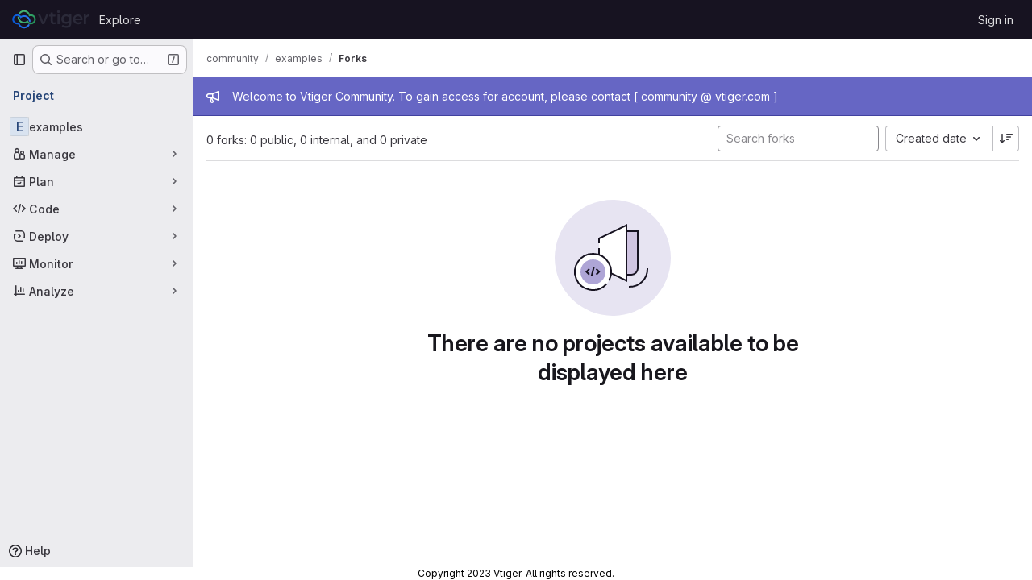

--- FILE ---
content_type: image/svg+xml
request_url: https://code.vtiger.com/uploads/-/system/appearance/header_logo/1/Vtiger_CRM_Logo.svg
body_size: 2850
content:
<?xml version="1.0" encoding="utf-8"?>
<!-- Generator: Adobe Illustrator 25.4.1, SVG Export Plug-In . SVG Version: 6.00 Build 0)  -->
<svg version="1.1" id="Layer_1" xmlns="http://www.w3.org/2000/svg" xmlns:xlink="http://www.w3.org/1999/xlink" x="0px" y="0px"
	 viewBox="0 0 120 30" style="enable-background:new 0 0 120 30;" xml:space="preserve">
<style type="text/css">
	.st0{fill:#2B2A39;}
	.st1{fill:url(#SVGID_1_);}
	.st2{fill:url(#SVGID_00000150782023711131493910000013045191721914034061_);}
</style>
<g>
	<g>
		<path class="st0" d="M88.47,19.92c-2.68,2.85-8.04,2.4-10.51-0.48c-2.37-2.76-2.27-7.33,0.23-9.92c2.58-2.67,7.95-2.96,10.45-0.01
			c0-0.57,0.02-1.07-0.01-1.57c-0.01-0.28,0.08-0.33,0.33-0.33c0.87,0.01,1.73,0.01,2.6,0c0.23,0,0.31,0.05,0.31,0.3
			c-0.01,4.33,0,8.65-0.02,12.98c-0.01,1.19-0.23,2.36-0.71,3.46c-0.85,1.94-2.36,3.05-4.34,3.48c-2.85,0.61-5.64,0.36-8.33-0.84
			c-0.45-0.2-0.86-0.46-1.27-0.75c-0.2-0.14-0.28-0.25-0.12-0.5c0.42-0.67,0.82-1.36,1.2-2.06c0.14-0.25,0.22-0.25,0.45-0.09
			c2.05,1.43,4.32,1.89,6.75,1.41c1.71-0.33,2.68-1.48,2.91-3.26C88.48,21.15,88.5,20.57,88.47,19.92z M84.25,18.88
			c0.09-0.01,0.3-0.01,0.51-0.04c1.63-0.23,2.89-1.01,3.47-2.63c0.58-1.63,0.4-3.2-0.79-4.51c-1.09-1.19-2.51-1.49-4.03-1.31
			c-2.63,0.31-4.24,2.68-3.61,5.3C80.26,17.65,81.94,18.89,84.25,18.88z"/>
		<path class="st0" d="M103.64,16.2c-1.79,0-3.58,0.01-5.37-0.01c-0.33,0-0.36,0.1-0.28,0.39c0.48,1.73,1.96,2.94,3.85,3.13
			c1.72,0.17,3.28-0.16,4.57-1.42c0.15-0.15,0.21-0.09,0.32,0.04c0.5,0.6,0.99,1.2,1.51,1.78c0.18,0.2,0.07,0.29-0.05,0.42
			c-0.99,1.09-2.23,1.71-3.63,1.99c-1.69,0.35-3.36,0.28-5.01-0.25c-3.11-1-5.05-3.67-5.06-7.08c-0.01-3.2,1.27-5.73,4.2-7.05
			c2.93-1.32,5.81-1.06,8.31,1.13c1.8,1.58,2.38,3.73,2.35,6.09c-0.01,0.84-0.02,0.84-0.82,0.84
			C106.91,16.2,105.28,16.2,103.64,16.2z M102,13.89c1.24,0,2.49-0.01,3.73,0.01c0.34,0.01,0.42-0.07,0.34-0.42
			c-0.44-2-2-3.28-4.05-3.28c-2.07,0-3.62,1.28-4.09,3.35c-0.07,0.31,0.01,0.35,0.28,0.35C99.48,13.88,100.74,13.89,102,13.89z"/>
		<path class="st0" d="M40.13,7.6c1.15,0,2.24,0.01,3.33-0.01c0.26,0,0.29,0.17,0.36,0.34c0.91,2.23,1.83,4.47,2.74,6.7
			c0.54,1.31,1.08,2.63,1.64,4c0.39-0.92,0.76-1.79,1.13-2.66c1.12-2.67,2.25-5.34,3.37-8.01c0.11-0.27,0.25-0.38,0.55-0.37
			c0.95,0.02,1.89,0.01,2.89,0.01c-0.53,1.27-1.04,2.5-1.55,3.72c-1.51,3.6-3.02,7.2-4.52,10.81c-0.12,0.29-0.26,0.41-0.58,0.4
			c-0.94-0.03-1.87-0.01-2.81-0.01c-0.2,0-0.32-0.04-0.41-0.26C44.23,17.39,42.19,12.53,40.13,7.6z"/>
		<path class="st0" d="M59.82,14.73c0-1.4-0.03-2.55,0.01-3.69c0.02-0.46-0.13-0.54-0.53-0.52c-0.53,0.04-1.06,0-1.59,0.01
			c-0.22,0.01-0.29-0.06-0.29-0.29c0.01-0.74,0.02-1.49,0-2.23c-0.01-0.26,0.09-0.31,0.31-0.3c0.57,0.01,1.15-0.01,1.72,0.01
			c0.29,0.01,0.38-0.06,0.37-0.37c-0.02-0.9,0-1.8-0.01-2.7c0-0.25,0.05-0.35,0.32-0.34c0.94,0.02,1.87,0.02,2.81,0
			c0.25,0,0.3,0.09,0.3,0.32c-0.01,0.91,0.01,1.83-0.01,2.74c-0.01,0.29,0.09,0.35,0.35,0.35c1.08-0.01,2.15,0,3.23-0.01
			c0.26,0,0.34,0.06,0.33,0.33c-0.02,0.71-0.02,1.43,0,2.14c0.01,0.3-0.1,0.35-0.36,0.34c-1.08-0.01-2.15,0-3.23-0.01
			c-0.26,0-0.32,0.07-0.32,0.33c0.01,2.26,0,4.51,0.01,6.77c0.01,1.56,0.81,2.31,2.33,2.19c0.49-0.04,0.97-0.16,1.38-0.46
			c0.2-0.14,0.25-0.07,0.31,0.11c0.24,0.65,0.49,1.31,0.75,1.95c0.1,0.23,0.05,0.35-0.15,0.48c-0.76,0.5-1.61,0.73-2.49,0.79
			c-1,0.07-1.98-0.01-2.92-0.41c-1.57-0.66-2.34-1.93-2.55-3.58C59.71,17.3,59.86,15.88,59.82,14.73z"/>
		<path class="st0" d="M114.48,9.74c1.26-1.77,3-2.23,4.9-2.34c0.21-0.01,0.29,0.04,0.29,0.28c-0.01,0.91-0.02,1.83,0,2.74
			c0,0.27-0.09,0.28-0.32,0.26c-1.45-0.13-2.77,0.15-3.75,1.34c-0.73,0.88-0.95,1.95-0.95,3.08c-0.01,2.33-0.02,4.65,0.01,6.98
			c0,0.4-0.12,0.47-0.47,0.46c-0.87-0.03-1.73-0.02-2.6,0c-0.25,0-0.37-0.02-0.37-0.34c0.01-4.75,0.01-9.51,0-14.26
			c0-0.26,0.06-0.34,0.32-0.33c0.87,0.02,1.73,0.02,2.6,0c0.29-0.01,0.35,0.1,0.34,0.37C114.47,8.52,114.48,9.07,114.48,9.74z"/>
		<path class="st0" d="M70.22,15.09c0-2.37,0.01-4.74-0.01-7.11c0-0.29,0.06-0.39,0.36-0.38c0.91,0.02,1.82,0.02,2.73,0
			c0.29-0.01,0.34,0.09,0.34,0.36c-0.01,4.74-0.01,9.48,0,14.22c0,0.25-0.05,0.35-0.32,0.34c-0.92-0.02-1.85-0.02-2.77,0
			c-0.29,0.01-0.34-0.09-0.34-0.37C70.22,19.8,70.22,17.45,70.22,15.09z"/>
		<path class="st0" d="M71.97,1.01c1.23,0.01,2.17,0.87,2.17,2.02c0,1.23-0.93,2.17-2.18,2.17c-1.24,0.01-2.19-0.9-2.19-2.1
			C69.77,1.91,70.72,1.01,71.97,1.01z"/>
	</g>
	<linearGradient id="SVGID_1_" gradientUnits="userSpaceOnUse" x1="0.3299" y1="18.1775" x2="28.618" y2="18.1775">
		<stop  offset="5.327789e-08" style="stop-color:#0658D4"/>
		<stop  offset="1" style="stop-color:#2C7EF9"/>
	</linearGradient>
	<path class="st1" d="M7.93,7.22c-4.2,0-7.6,3.48-7.6,7.78c0,4.3,3.4,7.78,7.6,7.78c0.45,0,0.88-0.04,1.31-0.12
		c1.48,3.79,5.1,6.47,9.33,6.47c3.95,0,7.36-2.33,9-5.72c-0.84-0.17-1.64-0.46-2.39-0.88c-1.28,2.4-3.76,4.03-6.61,4.03
		c-3.13,0-5.83-1.97-6.96-4.76c-0.24-0.58-0.4-1.2-0.49-1.84c0,0,0,0,0-0.01c-0.05-0.26-0.27-0.45-0.54-0.45
		c-0.07,0-0.13,0.01-0.19,0.04c-0.05,0.03-0.09,0.05-0.14,0.08c-0.51,0.27-1.06,0.45-1.65,0.53c-0.22,0.03-0.45,0.05-0.68,0.05
		c-2.81,0-5.09-2.34-5.09-5.21c0-2.87,2.28-5.21,5.09-5.21c0.23,0,0.46,0.02,0.68,0.05c0.91,0.13,1.74,0.5,2.43,1.05
		c0.21,0.16,0.4,0.35,0.58,0.54c0.41,0.44,0.73,0.95,0.97,1.51c0.01,0.02,0.02,0.05,0.03,0.07c0.09,0.18,0.27,0.31,0.49,0.31
		c0.15,0,0.29-0.06,0.39-0.16c0,0,0,0,0,0c0.44-0.42,0.93-0.78,1.47-1.08c1.07-0.6,2.3-0.94,3.6-0.94c1.3,0,2.53,0.34,3.6,0.94
		c0.8,0.44,1.5,1.03,2.09,1.73c0.31,0.37,0.59,0.76,0.83,1.19c0.51,0.89,0.84,1.9,0.96,2.97c0.01,0.01,0.02,0.03,0.04,0.04
		c0.15,0.17,0.32,0.32,0.49,0.46c0.59,0.47,1.28,0.77,2.02,0.88c0.01-0.16,0.02-0.33,0.02-0.49c0-1.36-0.26-2.66-0.73-3.85
		c-0.44-1.11-1.06-2.12-1.83-3c-0.17-0.2-0.35-0.39-0.54-0.57c-0.61-0.6-1.29-1.11-2.03-1.54c-1.45-0.84-3.13-1.31-4.91-1.31
		c-1.79,0-3.46,0.48-4.91,1.31c-0.58-0.68-1.27-1.25-2.05-1.69c-0.73-0.41-1.52-0.7-2.37-0.86C8.82,7.27,8.38,7.22,7.93,7.22
		L7.93,7.22z"/>
	
		<linearGradient id="SVGID_00000093886971866082889050000008525605075308312254_" gradientUnits="userSpaceOnUse" x1="40.5107" y1="20.5468" x2="16.8708" y2="10.4155">
		<stop  offset="1.118836e-07" style="stop-color:#198852"/>
		<stop  offset="1" style="stop-color:#43B476"/>
	</linearGradient>
	<path style="fill:url(#SVGID_00000093886971866082889050000008525605075308312254_);" d="M18.57,0.87c-3.95,0-7.36,2.33-9,5.72
		c0.84,0.17,1.64,0.46,2.39,0.88c1.28-2.4,3.76-4.03,6.61-4.03c3.13,0,5.83,1.97,6.96,4.76c0.24,0.58,0.4,1.2,0.49,1.84c0,0,0,0,0,0
		c0.05,0.26,0.27,0.45,0.54,0.45c0.07,0,0.13-0.01,0.19-0.04c0.05-0.03,0.09-0.05,0.14-0.08c0.51-0.27,1.06-0.45,1.65-0.53
		c0.22-0.03,0.45-0.05,0.68-0.05c2.81,0,5.09,2.34,5.09,5.21c0,2.87-2.28,5.21-5.09,5.21c-0.23,0-0.46-0.02-0.68-0.05
		c-0.91-0.13-1.74-0.5-2.43-1.05c-0.21-0.17-0.4-0.35-0.58-0.54c-0.41-0.44-0.73-0.95-0.97-1.51c-0.01-0.02-0.02-0.05-0.03-0.07
		c-0.09-0.18-0.27-0.31-0.49-0.31c-0.15,0-0.29,0.06-0.39,0.16c0,0,0,0,0,0c-0.44,0.42-0.93,0.78-1.47,1.08
		c-1.07,0.6-2.3,0.94-3.6,0.94c-1.3,0-2.53-0.34-3.6-0.94c-0.8-0.44-1.5-1.03-2.09-1.73c-0.31-0.37-0.59-0.76-0.83-1.19
		c-0.51-0.89-0.84-1.9-0.96-2.97c-0.01-0.01-0.02-0.03-0.04-0.04c-0.15-0.17-0.32-0.32-0.49-0.46c-0.59-0.47-1.28-0.77-2.02-0.88
		c-0.01,0.16-0.02,0.33-0.02,0.49c0,1.36,0.26,2.66,0.73,3.85c0.44,1.11,1.06,2.12,1.83,3c0.17,0.2,0.35,0.39,0.54,0.57
		c0.61,0.6,1.29,1.12,2.03,1.54c1.45,0.84,3.13,1.31,4.91,1.31c1.79,0,3.46-0.48,4.91-1.31c0.58,0.68,1.27,1.25,2.04,1.69
		c0.73,0.41,1.52,0.71,2.37,0.86c0.43,0.08,0.86,0.12,1.31,0.12c4.2,0,7.6-3.48,7.6-7.78c0-4.29-3.4-7.78-7.6-7.78
		c-0.45,0-0.89,0.04-1.31,0.12C26.43,3.55,22.81,0.87,18.57,0.87z"/>
</g>
<g>
</g>
<g>
</g>
<g>
</g>
<g>
</g>
<g>
</g>
<g>
</g>
<g>
</g>
<g>
</g>
<g>
</g>
<g>
</g>
<g>
</g>
<g>
</g>
<g>
</g>
<g>
</g>
<g>
</g>
</svg>
